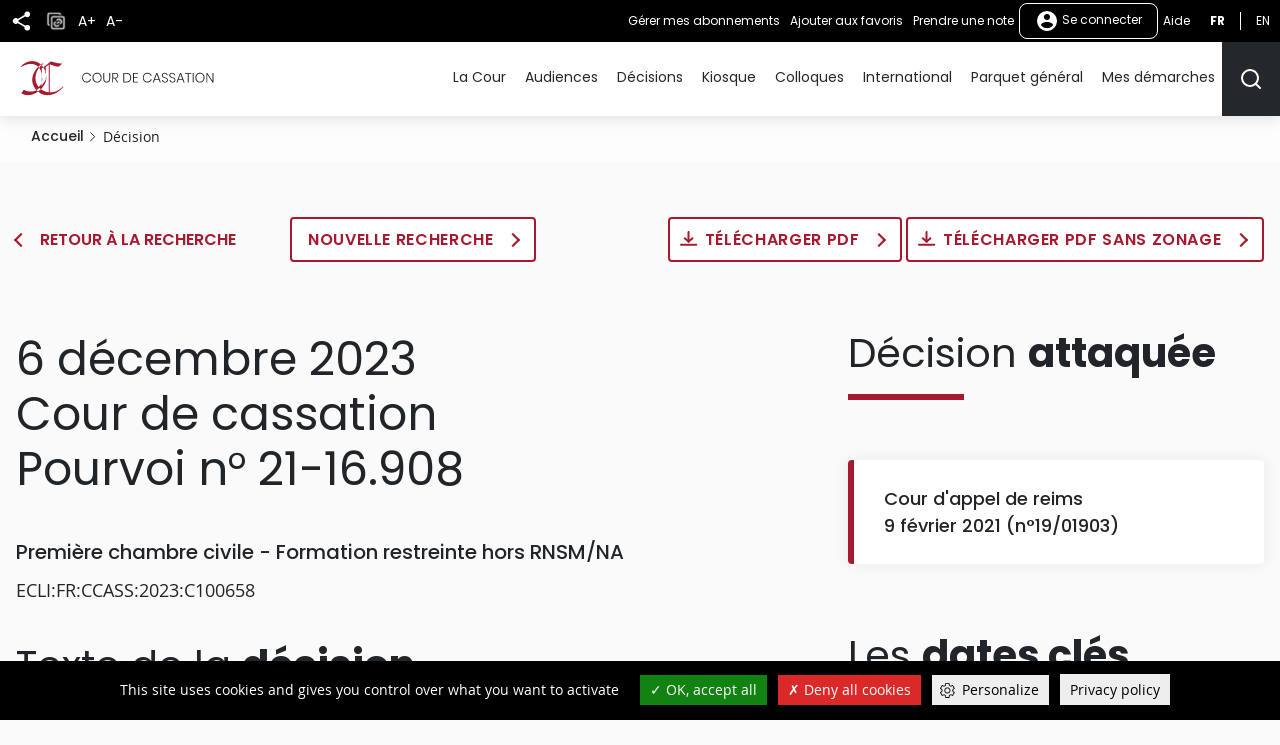

--- FILE ---
content_type: text/javascript
request_url: https://www.courdecassation.fr/modules/custom/ds_tarteaucitron/js/load.js?t97g6c
body_size: -648
content:
/**
 * Put here values for tarteaucitron Obj before loading.
 */

var tarteaucitronForceCDN = "/libraries/tarteaucitron/";
var tarteaucitronCustomText = {};